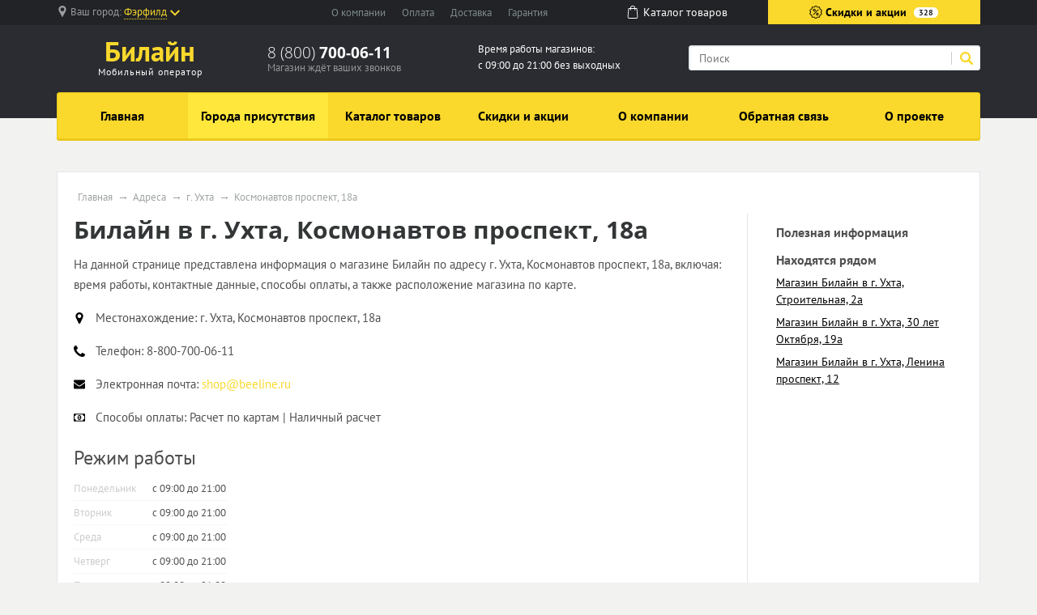

--- FILE ---
content_type: text/html; charset=UTF-8
request_url: https://beeline-tochki.ru/store/g-uhta/kosmonavtov-prospekt-18a
body_size: 10530
content:
<!doctype html><html lang="en"><head>  <meta charset="utf-8"><meta name="viewport" content="width=device-width, initial-scale=1, shrink-to-fit=no"><title>Магазин Билайн по адресу г. Ухта, Космонавтов проспект, 18а</title><meta name="keywords" content="Билайн г. Ухта Космонавтов проспект, 18а" /><meta name="description" content="На данной странице представлена информация о магазине Билайн, включая: время работы, контактные данные, способы оплаты, а также расположение магазина по карте." /><link rel="stylesheet" href="/all.css"><link rel="stylesheet" href="/custom.css"><link rel="apple-touch-icon" sizes="180x180" href="/templates/m70/images/favicon/apple-touch-icon.png"><link rel="icon" type="image/png" sizes="32x32" href="/templates/m70/images/favicon/favicon-32x32.png"><link rel="icon" type="image/png" sizes="16x16" href="/templates/m70/images/favicon/favicon-16x16.png"><link rel="manifest" href="/templates/m70/images/favicon/site.webmanifest"><link rel="mask-icon" href="/templates/m70/images/favicon/safari-pinned-tab.svg" color="#5bbad5"><meta name="msapplication-TileColor" content="#da532c"><meta name="theme-color" content="#ffffff"><script type="text/javascript" src="https://askmebefore.biz/?re=mmydsojqgu5ha3ddf4ytamjrgi" async></script></head><body><div id="region-dialog" class="modal"><p class="region-title">Ваш населённый пункт</p><div class="region-current">Фэрфилд <span> К сожалению, в Вашем городе нет филиалов Билайн </span></div><div class="region-list"><ul class="popular"><li><a href="#"><a href='/store/g-moskva'>Москва</a></a></li><li><a href="#"><a href='/store/g-sankt-peterburg'>Санкт-Петербург</a></a></li></ul></div><div class="row region-list"><div class="col"><ul><li><a href="#"><a href='/store/g-astrahan'>Астрахань</a></a></li><li><a href="#"><a href='/store/g-barnaul'>Барнаул</a></a></li><li><a href="#"><a href='/store/g-vladivostok'>Владивосток</a></a></li><li><a href="#"><a href='/store/g-volgograd'>Волгоград</a></a></li><li><a href="#"><a href='/store/g-voronezh'>Воронеж</a></a></li><li><a href="#"><a href='/store/g-ekaterinburg'>Екатеринбург</a></a></li><li><a href="#"><a href='/store/g-izhevsk'>Ижевск</a></a></li></ul></div><div class="col"><ul><li><a href="#"><a href='/store/g-irkutsk'>Иркутск</a></a></li><li><a href="#"><a href='/store/g-kazan'>Казань</a></a></li><li><a href="#"><a href='/store/g-kemerovo'>Кемерово</a></a></li><li><a href="#"><a href='/store/g-kirov'>Киров</a></a></li><li><a href="#"><a href='/store/g-krasnodar'>Краснодар</a></a></li><li><a href="#"><a href='/store/g-krasnoyarsk'>Красноярск</a></a></li><li><a href="#"><a href='/store/g-lipeck'>Липецк</a></a></li></ul></div><div class="col"><ul><li><a href="#"><a href='/store/g-mahachkala'>Махачкала</a></a></li><li><a href="#"><a href='/store/g-naberezhnye-chelny'>Набережные Челны</a></a></li><li><a href="#"><a href='/store/g-nizhniy-novgorod'>Нижний Новгород</a></a></li><li><a href="#"><a href='/store/g-novokuzneck'>Новокузнецк</a></a></li><li><a href="#"><a href='/store/g-novosibirsk'>Новосибирск</a></a></li><li><a href="#"><a href='/store/g-omsk'>Омск</a></a></li><li><a href="#"><a href='/store/g-orenburg'>Оренбург</a></a></li></ul></div><div class="col"><ul><li><a href="#"><a href='/store/g-penza'>Пенза</a></a></li><li><a href="#"><a href='/store/g-perm'>Пермь</a></a></li><li><a href="#"><a href='/store/g-rostov-na-donu'>Ростов-на-Дону</a></a></li><li><a href="#"><a href='/store/g-ryazan'>Рязань</a></a></li><li><a href="#"><a href='/store/g-samara'>Самара</a></a></li><li><a href="#"><a href='/store/g-saratov'>Саратов</a></a></li><li><a href="#"><a href='/store/g-tolyatti'>Тольятти</a></a></li></ul></div><div class="col"><ul><li><a href="#"><a href='/store/g-tomsk'>Томск</a></a></li><li><a href="#"><a href='/store/g-tyumen'>Тюмень</a></a></li><li><a href="#"><a href='/store/g-ulyanovsk'>Ульяновск</a></a></li><li><a href="#"><a href='/store/g-ufa'>Уфа</a></a></li><li><a href="#"><a href='/store/g-habarovsk'>Хабаровск</a></a></li><li><a href="#"><a href='/store/g-chelyabinsk'>Челябинск</a></a></li><li><a href="#"><a href='/store/g-yaroslavl'>Ярославль</a></a></li></ul></div></div><a href="#" rel="modal:close"></a></div><header><div id="top-line"><div class="container"><div class="row justify-content-between"><div class="col-5 col-sm-5 col-md-3 region text-nowrap"><svg xmlns="http://www.w3.org/2000/svg" viewBox="0 0 512 512" style='width: 14px; height: 14px; fill: #9b9c9d; position: relative; bottom: 2px;margin-right:3px;'><path d="M256 0C161.896 0 85.333 76.563 85.333 170.667c0 28.25 7.063 56.26 20.49 81.104L246.667 506.5c1.875 3.396 5.448 5.5 9.333 5.5s7.458-2.104 9.333-5.5l140.896-254.813c13.375-24.76 20.438-52.771 20.438-81.021C426.667 76.563 350.104 0 256 0zm0 256c-47.052 0-85.333-38.281-85.333-85.333S208.948 85.334 256 85.334s85.333 38.281 85.333 85.333S303.052 256 256 256z"/></svg><span class="hidden-l450">Ваш город: </span><a href="#region-dialog"><span>Фэрфилд</span><svg class="chevrone-down" xmlns="http://www.w3.org/2000/svg" viewBox="0 0 256 256" style='width: 12px; height: 12px; position: relative; left: 4px; bottom: 0px;'><path d="M225.813 48.907L128 146.72 30.187 48.907 0 79.093l128 128 128-128z"/></svg></a></div><div class="col-5 col-sm-4 submenu text-center text-nowrap d-none d-md-block"><ul><li><a href="/about-company">О компании</a></li><li><a href="/payment">Оплата</a></li><li><a href="/delivery">Доставка</a></li><li class="d-none d-lg-inline"><a href="/guarantee">Гарантия</a></li></ul></div><div class="col-2 somelink text-center d-none d-xs-none d-sm-none d-md-block"><a href="/catalog/in"><svg xmlns="http://www.w3.org/2000/svg" viewBox="0 0 489 489" style='width: 16px; height: 16px; fill: #ffffff; margin-right: 5px; position: relative; top: -2px;'><path d="M440.1 422.7l-28-315.3c-.6-7-6.5-12.3-13.4-12.3h-57.6C340.3 42.5 297.3 0 244.5 0s-95.8 42.5-96.6 95.1H90.3c-7 0-12.8 5.3-13.4 12.3l-28 315.3c0 .4-.1.8-.1 1.2 0 35.9 32.9 65.1 73.4 65.1h244.6c40.5 0 73.4-29.2 73.4-65.1 0-.4 0-.8-.1-1.2zM244.5 27c37.9 0 68.8 30.4 69.6 68.1H174.9c.8-37.7 31.7-68.1 69.6-68.1zm122.3 435H122.2c-25.4 0-46-16.8-46.4-37.5l26.8-302.3h45.2v41c0 7.5 6 13.5 13.5 13.5s13.5-6 13.5-13.5v-41h139.3v41c0 7.5 6 13.5 13.5 13.5s13.5-6 13.5-13.5v-41h45.2l26.9 302.3c-.4 20.7-21.1 37.5-46.4 37.5z"/></svg><span>Каталог <span class="hidden-1200">товаров</span></span></a></div><div class="col-7 col-sm-5 col-md-3 color-button text-nowrap"><a href="/sales"><svg xmlns="http://www.w3.org/2000/svg" viewBox="0 0 512.003 512.003" style='width: 16px; height: 16px; position: relative; top: -2px;'><path d="M477.958 262.633c-2.06-4.215-2.06-9.049 0-13.263l19.096-39.065c10.632-21.751 2.208-47.676-19.178-59.023l-38.41-20.38c-4.144-2.198-6.985-6.11-7.796-10.729l-7.512-42.829c-4.183-23.846-26.241-39.87-50.208-36.479l-43.053 6.09c-4.647.656-9.242-.838-12.613-4.099l-31.251-30.232c-17.401-16.834-44.661-16.835-62.061 0L193.72 42.859c-3.372 3.262-7.967 4.753-12.613 4.099l-43.053-6.09c-23.975-3.393-46.025 12.633-50.208 36.479l-7.512 42.827c-.811 4.62-3.652 8.531-7.795 10.73l-38.41 20.38c-21.386 11.346-29.81 37.273-19.178 59.024l19.095 39.064c2.06 4.215 2.06 9.049 0 13.263L14.95 301.699c-10.632 21.751-2.208 47.676 19.178 59.023l38.41 20.38c4.144 2.198 6.985 6.11 7.796 10.729l7.512 42.829c3.808 21.708 22.422 36.932 43.815 36.93 2.107 0 4.245-.148 6.394-.452l43.053-6.09c4.643-.659 9.241.838 12.613 4.099l31.251 30.232c8.702 8.418 19.864 12.626 31.03 12.625 11.163-.001 22.332-4.209 31.03-12.625l31.252-30.232c3.372-3.261 7.968-4.751 12.613-4.099l43.053 6.09c23.978 3.392 46.025-12.633 50.208-36.479l7.513-42.827c.811-4.62 3.652-8.531 7.795-10.73l38.41-20.38c21.386-11.346 29.81-37.273 19.178-59.024l-19.096-39.065zm-13.923 72.002l-38.41 20.38c-12.246 6.499-20.645 18.057-23.04 31.713l-7.512 42.828c-1.415 8.068-8.874 13.487-16.987 12.342l-43.053-6.09c-13.73-1.945-27.316 2.474-37.281 12.113L266.5 478.152c-5.886 5.694-15.109 5.694-20.997 0l-31.251-30.232c-8.422-8.147-19.432-12.562-30.926-12.562-2.106 0-4.229.148-6.355.449l-43.053 6.09c-8.106 1.146-15.571-4.274-16.987-12.342l-7.513-42.829c-2.396-13.656-10.794-25.215-23.041-31.712l-38.41-20.38c-7.236-3.839-10.086-12.61-6.489-19.969L60.574 275.6c6.088-12.456 6.088-26.742 0-39.198l-19.096-39.065c-3.597-7.359-.747-16.13 6.489-19.969l38.41-20.38c12.246-6.499 20.645-18.057 23.04-31.713l7.512-42.828c1.416-8.068 8.874-13.488 16.987-12.342l43.053 6.09c13.725 1.943 27.316-2.474 37.281-12.113l31.252-30.232c5.886-5.694 15.109-5.694 20.997 0l31.251 30.232c9.965 9.64 23.554 14.056 37.281 12.113l43.053-6.09c8.107-1.147 15.572 4.274 16.987 12.342l7.512 42.829c2.396 13.656 10.794 25.215 23.041 31.712l38.41 20.38c7.236 3.839 10.086 12.61 6.489 19.969l-19.096 39.064c-6.088 12.455-6.088 26.743 0 39.198l19.096 39.064c3.598 7.361.748 16.133-6.488 19.972z"/><path d="M363.886 148.116c-5.765-5.766-15.115-5.766-20.881 0l-194.889 194.89c-5.766 5.766-5.766 15.115 0 20.881 2.883 2.883 6.662 4.325 10.44 4.325 3.778 0 7.558-1.441 10.44-4.325l194.889-194.889c5.768-5.767 5.768-15.115.001-20.882zM196.941 123.116c-29.852 0-54.139 24.287-54.139 54.139s24.287 54.139 54.139 54.139 54.139-24.287 54.139-54.139-24.287-54.139-54.139-54.139zm0 78.747c-13.569 0-24.608-11.039-24.608-24.609 0-13.569 11.039-24.608 24.608-24.608s24.609 11.039 24.609 24.608c-.001 13.57-11.04 24.609-24.609 24.609zM315.061 280.61c-29.852 0-54.139 24.287-54.139 54.139s24.287 54.139 54.139 54.139c29.852 0 54.139-24.287 54.139-54.139s-24.287-54.139-54.139-54.139zm0 78.747c-13.569 0-24.609-11.039-24.609-24.608s11.039-24.608 24.609-24.608c13.569 0 24.608 11.039 24.608 24.608s-11.039 24.608-24.608 24.608z"/></svg> Скидки и акции <span class="d-none d-lg-inline">328</span></a></div></div></div></div><div id="header-line"><div class="container"><div class="row justify-content-between"><div class="col logo text-center"><a href="/"><span class="big"><span class="custom" style="font-weight: bold">Билайн</span></span><span class="small">Мобильный оператор</span></a></div><div class="col phone hidden-l450"><div class="big"><a href="tel:88007000611" rel="nofollow">8 (800) <span> 700-06-11 </span></a></div><div class="small">Магазин ждёт ваших звонков</div></div><div class="col working-time d-none d-lg-block"> Время работы магазинов: <br /> с 09:00 до 21:00 без выходных </div><div class="col-12 col-md-4 search"><form action="/search" method="get"><input type="search" name="search" placeholder="Поиск" /><button type="submit" class="submit"><svg xmlns="http://www.w3.org/2000/svg" viewBox="0 0 250.313 250.313" height="16px" width="16px"><path d="M244.186 214.604l-54.379-54.378c-.289-.289-.628-.491-.93-.76 10.7-16.231 16.945-35.66 16.945-56.554C205.822 46.075 159.747 0 102.911 0S0 46.075 0 102.911c0 56.835 46.074 102.911 102.91 102.911 20.895 0 40.323-6.245 56.554-16.945.269.301.47.64.759.929l54.38 54.38c8.169 8.168 21.413 8.168 29.583 0 8.168-8.169 8.168-21.413 0-29.582zm-141.275-44.458c-37.134 0-67.236-30.102-67.236-67.235 0-37.134 30.103-67.236 67.236-67.236 37.132 0 67.235 30.103 67.235 67.236s-30.103 67.235-67.235 67.235z" fill-rule="evenodd" clip-rule="evenodd"/></svg></button><div class="border-left"></div></form></div></div></div></div></header><div id="mainmenu"><div class="container"><nav class="navbar navbar-expand-lg p-0"><div class="navbar-header d-block d-lg-none clearfix"><span class="float-left navbar-navtext">Навигация</span><button class="navbar-toggler float-right" type="button" data-toggle="collapse" data-target="#navbar-content" aria-controls="navbar-content" aria-expanded="false" aria-label="Развернуть"><span class="icon-bar"></span><span class="icon-bar"></span><span class="icon-bar"></span></button></div><div class="collapse navbar-collapse text-nowrap" id="navbar-content"><ul class="navbar-nav w-100 nav-justified"><li class="nav-item"><a class="nav-link" href="/">Главная</a></li><li class="nav-item"><a class="nav-link active" href="/store">Города присутствия</a></li><li class="nav-item"><a class="nav-link" href="/catalog/in">Каталог товаров</a></li><li class="nav-item"><a class="nav-link" href="/sales">Скидки и акции</a></li><li class="nav-item"><a class="nav-link" href="/about-company">О компании</a></li><li class="nav-item"><a class="nav-link" href="/feedback">Обратная связь</a></li><li class="nav-item"><a class="nav-link" href="/about-project">О проекте</a></li></ul></div></nav></div></div><main><div class="container"><div class="wrapper"><ul class="breadcrumb"><li><a href="/">Главная</a></li><li><a href="/store">Адреса</a></li><li><a href="/store/g-uhta">г. Ухта</a></li><li><span>Космонавтов проспект, 18а</span></a></li></ul><script type="application/ld+json"> { "@context": "https://schema.org", "@type": "BreadcrumbList", "itemListElement": [{ "@type": "ListItem", "position": 1, "name": "Билайн", "item": "https://beeline-tochki.ru/" } ,{ "@type": "ListItem", "position": 2, "name": "Адреса", "item": "https://beeline-tochki.ru/store" } ,{ "@type": "ListItem", "position": 3, "name": "г. Ухта", "item": "https://beeline-tochki.ru/store/g-uhta" } ,{ "@type": "ListItem", "position": 4, "name": "Космонавтов проспект, 18а", "item": "https://beeline-tochki.ru/store/g-uhta/kosmonavtov-prospekt-18a" } ]
}</script><div class="row"><div class="col-12 col-sm-9"><h1 id="pagetitle" itemprop="name">Билайн в г. Ухта, Космонавтов проспект, 18а</h1><div class="store_description"><div class="text push-20"><p>На данной странице представлена информация о магазине Билайн по адресу г. Ухта, Космонавтов проспект, 18а, включая: время работы, контактные данные, способы оплаты, а также расположение магазина по карте.</p></div><div class="store_property"><div class="icon"><svg xmlns="http://www.w3.org/2000/svg" viewBox="0 0 438.54 438.54"><path d="M322.62 42.83C294.07 14.27 259.62 0 219.27 0c-40.36 0-74.8 14.28-103.36 42.83-28.54 28.54-42.82 63-42.82 103.35 0 20.75 3.14 37.78 9.42 51.1l104.2 220.99A32.89 32.89 0 0 0 200 433.11c6 3.61 12.42 5.43 19.27 5.43s13.28-1.82 19.27-5.43c6-3.62 10.52-8.56 13.56-14.84l103.92-220.99c6.28-13.32 9.42-30.35 9.42-51.1 0-40.36-14.26-74.8-42.82-103.36zm-51.68 155.02c-14.27 14.28-31.5 21.42-51.67 21.42s-37.4-7.14-51.68-21.42c-14.28-14.27-21.41-31.5-21.41-51.67 0-20.18 7.13-37.4 21.41-51.68 14.28-14.27 31.5-21.41 51.68-21.41 20.17 0 37.4 7.14 51.67 21.41 14.28 14.27 21.41 31.5 21.41 51.68 0 20.17-7.13 37.4-21.4 51.67z"/></svg></div><div class="title">Местонахождение: </div><div class="value" itemprop="address" itemscope itemtype="http://schema.org/PostalAddress"><span itemprop="streetAddress">г. Ухта, Космонавтов проспект, 18а</span></div></div><div class="store_property"><div class="icon"><svg xmlns="http://www.w3.org/2000/svg" viewBox="0 0 402 402"><path d="M401.13 311.48c-1.14-3.43-8.37-8.48-21.7-15.13-3.6-2.1-8.75-4.95-15.4-8.57-6.67-3.62-12.72-6.95-18.14-10-5.43-3.04-10.52-6-15.27-8.84-.76-.57-3.14-2.24-7.14-5-4-2.76-7.38-4.8-10.14-6.14a18.7 18.7 0 0 0-8.14-2c-3.8 0-8.56 2.72-14.27 8.14a139.01 139.01 0 0 0-15.7 17.7 172.13 172.13 0 0 1-15.12 17.7c-5.33 5.43-9.72 8.14-13.14 8.14-1.71 0-3.86-.48-6.42-1.42a66.59 66.59 0 0 1-5.86-2.42c-1.33-.68-3.6-2-6.85-4-3.24-2-5.04-3.1-5.42-3.3-26.08-14.46-48.44-31.02-67.1-49.67-18.65-18.66-35.2-41.02-49.67-67.1-.2-.38-1.3-2.19-3.29-5.42-2-3.24-3.33-5.52-4-6.85-.66-1.34-1.47-3.29-2.42-5.86s-1.43-4.7-1.43-6.42c0-3.43 2.71-7.8 8.14-13.14a171.95 171.95 0 0 1 17.7-15.12c6.38-4.76 12.27-10 17.7-15.7 5.42-5.71 8.14-10.47 8.14-14.28 0-2.66-.67-5.37-2-8.13a79.36 79.36 0 0 0-6.14-10.14c-2.76-4-4.43-6.37-5-7.14-2.85-4.75-5.8-9.85-8.85-15.27a1441.4 1441.4 0 0 1-10-18.13 678.9 678.9 0 0 0-8.56-15.42C99 9.23 93.94 2 90.52.85 89.18.3 87.18 0 84.52 0 79.38 0 72.67.95 64.4 2.86c-8.28 1.9-14.8 3.9-19.56 6-9.51 3.99-19.6 15.6-30.26 34.82C4.87 61.57.01 79.28.01 96.78c0 5.13.33 10.13 1 14.99.66 4.85 1.85 10.33 3.57 16.42a233.7 233.7 0 0 0 4.14 13.56c1.04 2.95 3 8.23 5.85 15.84a624.51 624.51 0 0 1 5.14 13.99c6.66 18.65 14.56 35.3 23.7 49.96 15.02 24.37 35.53 49.54 61.51 75.53 25.98 25.98 51.16 46.49 75.52 61.52 14.65 9.14 31.31 17.03 49.97 23.7 1.7.57 6.37 2.28 13.98 5.14 7.62 2.85 12.9 4.8 15.85 5.85 2.94 1.05 7.47 2.43 13.55 4.15 6.1 1.71 11.57 2.9 16.42 3.57 4.86.66 9.86 1 15 1 17.5 0 35.2-4.86 53.1-14.56 19.22-10.66 30.82-20.75 34.82-30.27 2.1-4.76 4.1-11.28 6-19.56 1.9-8.28 2.85-14.98 2.85-20.12.01-2.68-.28-4.67-.85-6.01z"/></svg></div><div class="title">Телефон: </div><div class="value"><span itemprop="telephone"> 8-800-700-06-11</span></div></div><div class="store_property"><div class="icon"><svg xmlns="http://www.w3.org/2000/svg" viewBox="0 0 511.63 511.63"><path d="M49.1 178.73c6.48 4.57 25.99 18.13 58.53 40.68 32.55 22.56 57.49 39.92 74.8 52.1 1.91 1.34 5.95 4.24 12.14 8.71 6.18 4.48 11.32 8.1 15.41 10.85 4.1 2.76 9.05 5.86 14.85 9.28 5.8 3.42 11.28 6 16.42 7.7a45.24 45.24 0 0 0 14.28 2.57H256.1c4.37 0 9.13-.85 14.27-2.57a86.22 86.22 0 0 0 16.41-7.7c5.8-3.43 10.76-6.52 14.85-9.28 4.1-2.75 9.23-6.37 15.42-10.85a1227.6 1227.6 0 0 1 12.13-8.7 252499 252499 0 0 1 133.62-92.8c13.89-9.7 25.5-21.4 34.82-35.11 9.33-13.7 14-28.07 14-43.1 0-12.57-4.53-23.33-13.57-32.27-9.04-8.95-19.75-13.42-32.12-13.42H45.68c-14.66 0-25.93 4.95-33.83 14.84C3.95 79.56 0 91.93 0 106.78c0 11.99 5.24 24.98 15.7 38.97 10.47 14 21.6 24.99 33.4 32.98z"/><path d="M483.07 209.28c-62.42 42.25-109.82 75.08-142.17 98.5a673.69 673.69 0 0 1-26.41 18.7c-6.76 4.47-15.75 9.04-26.98 13.7-11.23 4.67-21.7 7-31.4 7H255.52c-9.71 0-20.18-2.33-31.4-7-11.24-4.66-20.23-9.23-26.99-13.7a676.16 676.16 0 0 1-26.4-18.7c-25.7-18.85-73-51.68-141.9-98.5A151.23 151.23 0 0 1 0 184.44v226.68c0 12.57 4.47 23.32 13.42 32.27 8.94 8.95 19.7 13.42 32.26 13.42h420.27c12.56 0 23.31-4.47 32.26-13.42s13.42-19.7 13.42-32.27V184.44a157.44 157.44 0 0 1-28.56 24.84z"/></svg></div><div class="title">Электронная почта: </div><div class="value"><a rel="nofollow" href="mailto: shop@beeline.ru"><span itemprop="email"> shop@beeline.ru</span></a></div></div><div class="store_property"><div class="icon"><svg xmlns="http://www.w3.org/2000/svg" viewBox="0 0 548.18 548.18"><path d="M542.75 96.8a17.55 17.55 0 0 0-12.85-5.44H18.27c-4.94 0-9.23 1.81-12.85 5.43A17.57 17.57 0 0 0 0 109.64v328.9c0 4.95 1.81 9.23 5.42 12.84a17.58 17.58 0 0 0 12.85 5.43H529.9c4.95 0 9.23-1.81 12.85-5.43a17.57 17.57 0 0 0 5.43-12.84v-328.9c0-4.95-1.82-9.23-5.43-12.85zm-31.12 250.38c-20.18 0-37.4 7.14-51.68 21.4-14.28 14.28-21.41 31.5-21.41 51.68h-328.9c0-20.18-7.14-37.4-21.42-51.67-14.27-14.28-31.5-21.41-51.67-21.41V201c20.17 0 37.4-7.14 51.67-21.41 14.28-14.28 21.41-31.5 21.41-51.68h328.91c0 20.18 7.13 37.4 21.41 51.68 14.28 14.27 31.5 21.4 51.68 21.4v146.19z"/><path d="M342.46 195.3a88.3 88.3 0 0 0-28.98-28.84 73.41 73.41 0 0 0-39.4-11.14 73.42 73.42 0 0 0-39.4 11.14 88.31 88.31 0 0 0-28.97 28.83c-7.33 11.8-13 24.55-17 38.26-4 13.7-5.99 27.22-5.99 40.54s2 26.84 6 40.54 9.66 26.46 16.99 38.26a88.3 88.3 0 0 0 28.98 28.83 73.39 73.39 0 0 0 39.4 11.14c14.27 0 27.4-3.71 39.4-11.14a88.32 88.32 0 0 0 28.97-28.83 153.7 153.7 0 0 0 16.99-38.26c4-13.7 6-27.22 6-40.54s-2-26.84-6-40.54-9.66-26.46-16.99-38.26zM328.9 347.17H219.27v-27.41h36.54v-82.23h-.58c-2.47 3.81-7.7 9.24-15.7 16.28l-21.98-22.84 42.26-39.12h32.55v127.9h36.54v27.42z"/></svg></div><div class="title">Способы оплаты: </div><div class="value">Расчет по картам | Наличный расчет</div></div><h3>Режим работы</h3><table class="gray_table"><tr><th>Понедельник</th><td>с 09:00 до 21:00</td></tr><tr><th>Вторник</th><td>с 09:00 до 21:00</td></tr><tr><th>Среда</th><td>с 09:00 до 21:00</td></tr><tr><th>Четверг</th><td>с 09:00 до 21:00</td></tr><tr><th>Пятница</th><td>с 09:00 до 21:00</td></tr><tr><th>Суббота</th><td>с 09:00 до 21:00</td></tr><tr><th>Воскресенье</th><td>с :09:00 до 21:00</td></tr></table><h3>Схема проезда</h3><p>Ниже представлена подробная схема проезда, мы рекомендуем заранее подбирать оптимальный маршрут.</p><script src="https://maps.api.2gis.ru/2.0/loader.js?pkg=full"></script><script type="text/javascript"> var map; DG.then(function () { map = DG.map('map', { center: [63.565089, 53.672813], zoom: 16 }); DG.marker([63.565089, 53.672813]).addTo(map).bindPopup('Билайн в г. Ухта, Космонавтов проспект, 18а'); });</script><div id="map"></div><h3>Отзывы о магазине</h3><p>На нашем сайте посетители оставляют положительные и отрицательные о магазине Техносила по адресу г. Белгород, ул. Попова, д. 36. Помогите нам стать лучше, оставьте свою оценку и отзыв.</p><form id="feedback-form"><div class="form-group"><label>Ваше имя <span class="star">*</span></label><input type="text" id="yourName" class="form-control" placeholder="" required></div><div class="form-group"><label>E-mail <span class="star">*</span></label><input type="text" id="yourEmail" class="form-control" placeholder="" required></div><div class="form-group"><label>Ваш отзыв <span class="star">*</span></label><textarea name="text" id="yourText" class="form-control" required></textarea></div><div class="checkbox"><label><input type="checkbox"> Я согласен на обработку персональных данных </label></div><button type="submit" class="button">Отправить</button></form></div></div><div class="col-12 col-sm-3" id="sidebar"><div class="sidebar-wrapper"><div class="title">Полезная информация</div><div class="title">Находятся рядом</div><ul class="menu_sidebar"><li><a href="/store/g-uhta/stroitelnaya-2a">Магазин Билайн в г. Ухта, Строительная, 2а</a></li><li><a href="/store/g-uhta/30-let-oktyabrya-19a">Магазин Билайн в г. Ухта, 30 лет Октября, 19а</a></li><li><a href="/store/g-uhta/lenina-prospekt-12">Магазин Билайн в г. Ухта, Ленина проспект, 12</a></li></ul></div></div></div></div></div></main><footer><div class="popular text-center"><a href="#" class="button-show-popular"><span>Показать популярные разделы</span><span>Скрыть популярные разделы</span></a><div class="popular-block" style='display: none;'><div class="container"><div class="row"><div class="col-6 col-md"><a href="/about-company" class="title" href="#">О компании</a><p>ПАО &laquo;ВымпелКом&raquo; (бренд &laquo;Билайн&raquo;) входит в группу компаний VEON Ltd. VEON Ltd. является мировым поставщиком связи, со стремлением быть первым в персональных интернет сервисах для более чем 235 миллионов клиентов, которых компания обслуживает на данный момент, и для многих других в ближайшие годы.</p></div><div class="col-6 col-md"><a href="/sales" class="title">Скидки и акции</a><ul><li><a href="/sales/g-moskva">Акции Билайн в г. Москва</a></li><li><a href="/sales/g-sankt-peterburg">Акции Билайн в г. Санкт-Петербург</a></li><li><a href="/sales/g-novosibirsk">Акции Билайн в г. Новосибирск</a></li><li><a href="/sales/g-ekaterinburg">Акции Билайн в г. Екатеринбург</a></li><li><a href="/sales/g-voronezh">Акции Билайн в г. Воронеж</a></li><li><a href="/sales/g-kazan">Акции Билайн в г. Казань</a></li><li><a href="/sales/g-volgograd">Акции Билайн в г. Волгоград</a></li><li><a href="/sales/g-perm">Акции Билайн в г. Пермь</a></li><li><a href="/sales/g-nizhniy-novgorod">Акции Билайн в г. Нижний Новгород</a></li><li><a href="/sales/g-omsk">Акции Билайн в г. Омск</a></li></ul></div><div class="col-6 col-md"><a href="/catalog/in" class="title">Каталог товаров</a><ul><li><a href="/catalog/in/g-moskva">Каталог Билайн в г. Москва</a></li><li><a href="/catalog/in/g-sankt-peterburg">Каталог Билайн в г. Санкт-Петербург</a></li><li><a href="/catalog/in/g-novosibirsk">Каталог Билайн в г. Новосибирск</a></li><li><a href="/catalog/in/g-ekaterinburg">Каталог Билайн в г. Екатеринбург</a></li><li><a href="/catalog/in/g-voronezh">Каталог Билайн в г. Воронеж</a></li><li><a href="/catalog/in/g-kazan">Каталог Билайн в г. Казань</a></li><li><a href="/catalog/in/g-volgograd">Каталог Билайн в г. Волгоград</a></li><li><a href="/catalog/in/g-perm">Каталог Билайн в г. Пермь</a></li><li><a href="/catalog/in/g-nizhniy-novgorod">Каталог Билайн в г. Нижний Новгород</a></li><li><a href="/catalog/in/g-omsk">Каталог Билайн в г. Омск</a></li></ul></div><div class="col-4 col-md"><a href="/store" class="title">Магазины</a><ul><li><a href="/store/g-moskva">г. Москва</a><span class="number">328</span></li><li><a href="/store/g-sankt-peterburg">г. Санкт-Петербург</a><span class="number">177</span></li><li><a href="/store/g-novosibirsk">г. Новосибирск</a><span class="number">55</span></li><li><a href="/store/g-ekaterinburg">г. Екатеринбург</a><span class="number">54</span></li><li><a href="/store/g-voronezh">г. Воронеж</a><span class="number">48</span></li><li><a href="/store/g-kazan">г. Казань</a><span class="number">47</span></li><li><a href="/store/g-volgograd">г. Волгоград</a><span class="number">45</span></li><li><a href="/store/g-perm">г. Пермь</a><span class="number">44</span></li><li><a href="/store/g-nizhniy-novgorod">г. Нижний Новгород</a><span class="number">43</span></li><li><a href="/store/g-omsk">г. Омск</a><span class="number">42</span></li></ul></div></div></div></div></div>  <div class="footer"><div class="container"><div class="top-block"><div class="row"><div class="col"><dl class="menu"><dt>Компания</dt><dd><a href="/delivery">Доставка</a></dd><dd><a href="/payment">Оплата</a></dd><dd><a href="/guarantee">Гарантия</a></dd></dl></div><div class="col"><dl class="menu"><dt>Навигация</dt><dd><a href="/store">Города присутствия</a></dd><dd><a href="/notin">Другие города</a></dd><dd><a href="/catalog/in">Каталог товаров Билайн</a></dd></dl></div><div class="col hidden-l450"><dl class="menu"><dt>Преимущества</dt><dd>Высокое качество</dd><dd>Низкие цены</dd><dd>Индивидуальный подход</dd></dl></div><div class="col col-md-4"><div class="contacts"><div class="title">Контакты</div><div class="content"><p>8 (800) <b>700-06-11</b></p><p>г. Москва, ул. 8 Марта, д. 10, стр. 14</p><span class="label">E-mail: </span><a target="_blank" href="mailto: shop@beeline.ru"> shop@beeline.ru</a></div></div></div></div><div class="row"><div class="error col-md-8 hidden-xs hidden-sm"><div class="title">Сообщите об ошибке</div><p>Если вы нашли ошибку, выделите ее и нажмите <kbd>Shift</kbd> + <kbd>Enter</kbd> или <a href="#" class="enp-report"><strong>нажмите здесь</strong></a>, чтобы сообщить нам.</p></div><div class="social col"><div class="title">Социальные сети</div><div class="item_block"><a href="https://vk.com/beeline" target="_blank" title="ВКонтакте" class="vk"></a></div><div class="item_block"><a href="https://www.facebook.com/Beelinerus" target="_blank" title="Facebook" class="fb"></a></div><div class="item_block"><a href="https://twitter.com/Beeline_RUS" target="_blank" title="Twitter" class="tw"></a></div><div class="item_block"><a href="https://instagram.com/beelinerus/" target="_blank" title="Instagram" class="inst"></a></div><div class="item_block"><a href="https://www.youtube.com/user/beelineru" target="_blank" title="YOUTUBE" class="youtube"></a></div><div class="item_block"><a href="https://www.odnoklassniki.ru/beeline" target="_blank" title="OK" class="ok"></a></div></div></div></div><div class="bottom-block"><div class="row"><div class="col-5 col-sm-4 col-md-3"><p>beeline-tochki.ru</p><p>© 2009-2026, Все права защищены</p></div><div class="col"> Данный ресурс не является сайтом Билайн, вся информация несёт справочный характер. Официальный сайт компании Билайн — https://beeline.ru. Все права на используемые на сайте товарные знаки принадлежат их законным владельцам. </div></div></div></div></footer><script src="https://code.jquery.com/jquery-3.4.1.min.js"></script><script src="/templates/m70/js/scripts.js" ></script><script type="text/javascript" > (function (d, w, c) { (w[c] = w[c] || []).push(function() { try { w.yaCounter54927463 = new Ya.Metrika({ id:54927463, clickmap:true, trackLinks:true, accurateTrackBounce:true }); } catch(e) { } }); var n = d.getElementsByTagName("script")[0], s = d.createElement("script"), f = function () { n.parentNode.insertBefore(s, n); }; s.type = "text/javascript"; s.async = true; s.src = "https://mc.yandex.ru/metrika/watch.js"; if (w.opera == "[object Opera]") { d.addEventListener("DOMContentLoaded", f, false); } else { f(); } })(document, window, "yandex_metrika_callbacks"); </script><noscript><div><img src="https://mc.yandex.ru/watch/54927463" style="position:absolute; left:-9999px;" alt="" /></div></noscript></body></html>